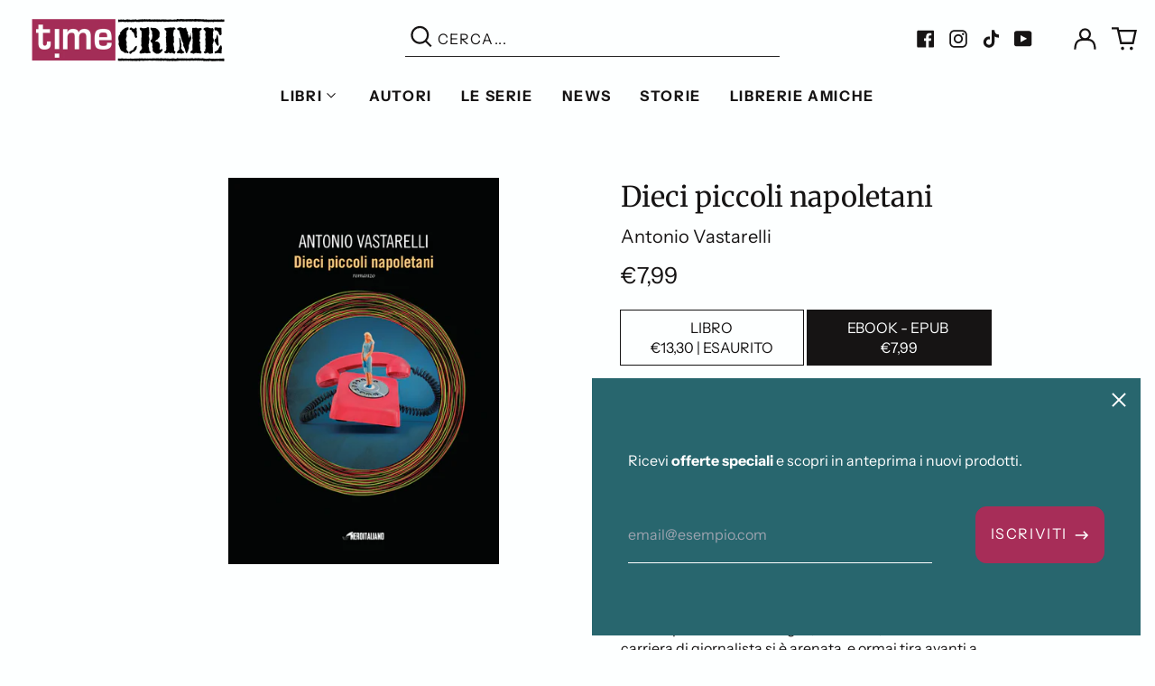

--- FILE ---
content_type: application/javascript; charset=utf-8
request_url: https://timecrime.it/collections/nero-italiano-1/products/dieci-piccoli-napoletani.json?callback=jQuery36006964091318603531_1769906574211&_=1769906574212
body_size: 1580
content:
/**/jQuery36006964091318603531_1769906574211({"product":{"id":6816185548846,"title":"Dieci piccoli napoletani","body_html":"\u003cmeta charset=\"utf-8\"\u003e\u003cmeta charset=\"utf-8\"\u003e\u003cspan data-mce-fragment=\"1\"\u003eArturo Vargas trova sull’uscio di casa una busta contenente cinquemila euro. Il telefono squilla. Una donna con una voce sensuale e dal nome che suona falso gli chiede aiuto: crede che qualcuno voglia ucciderla e sostiene di avere una lista di dieci indiziati da cui partire. I singoli nomi gli verranno rivelati di volta in volta, i pagamenti effettuati sempre in contanti infilati sotto la porta di casa. Vargas, titubante, accetta. La sua carriera di giornalista si è arenata, e ormai tira avanti a stento grazie a racconti fantasy pubblicati sotto pseudonimo. In una Napoli bellissima e indolente, l’improvvisato detective condurrà indagini superficiali che porteranno alla luce il ritratto di una borghesia decadente, tenuta insieme da interessi criminali. Dopo aver incontrato Vargas, i sospettati della lista, intanto, spariscono misteriosamente uno a uno, proprio come descritto in una stramba filastrocca inviata alla polizia nella quale si annunciano le circostanze della scomparsa di “dieci piccoli napoletani”. Arturo è caduto in una trappola e, senza accorgersene, si è tuffato nel passato, alla ricerca di un’identità perduta.\u003c\/span\u003e\u003cbr data-mce-fragment=\"1\"\u003e\u003cspan data-mce-fragment=\"1\"\u003eIn una Napoli tinta di giallo, un romanzo ironico e rocambolesco da una delle firme de \u003c\/span\u003e\u003cem data-mce-fragment=\"1\"\u003eIl Mattino\u003c\/em\u003e\u003cspan data-mce-fragment=\"1\"\u003e e \u003c\/span\u003e\u003cem data-mce-fragment=\"1\"\u003eIl Sole 24 Ore\u003c\/em\u003e\u003cspan data-mce-fragment=\"1\"\u003e.\u003c\/span\u003e\u003cbr\u003e","vendor":"Antonio Vastarelli","product_type":"","created_at":"2022-08-29T12:39:28+02:00","handle":"dieci-piccoli-napoletani","updated_at":"2026-02-01T01:42:56+01:00","published_at":"2022-08-29T12:41:44+02:00","template_suffix":"","published_scope":"web","tags":"","variants":[{"id":39984761634862,"product_id":6816185548846,"title":"Libro","price":"13.30","sku":"9788834738849","position":1,"inventory_policy":"deny","compare_at_price":"14.00","fulfillment_service":"manual","inventory_management":"shopify","option1":"Libro","option2":null,"option3":null,"created_at":"2022-08-29T12:39:28+02:00","updated_at":"2026-02-01T01:42:56+01:00","taxable":true,"barcode":"9788834738849","grams":0,"image_id":null,"weight":0.0,"weight_unit":"kg","inventory_quantity":0,"old_inventory_quantity":0,"requires_shipping":true,"price_currency":"EUR","compare_at_price_currency":"EUR"},{"id":39984761667630,"product_id":6816185548846,"title":"eBook","price":"7.99","sku":"9788866883807","position":2,"inventory_policy":"deny","compare_at_price":"","fulfillment_service":"manual","inventory_management":null,"option1":"eBook","option2":null,"option3":null,"created_at":"2022-08-29T12:39:28+02:00","updated_at":"2026-02-01T01:42:56+01:00","taxable":false,"barcode":"","grams":0,"image_id":29541588631598,"weight":0.0,"weight_unit":"kg","inventory_quantity":0,"old_inventory_quantity":0,"requires_shipping":false,"price_currency":"EUR","compare_at_price_currency":""}],"options":[{"id":8874794287150,"product_id":6816185548846,"name":"Size","position":1,"values":["Libro","eBook"]}],"images":[{"id":29541588631598,"product_id":6816185548846,"position":1,"created_at":"2022-08-29T12:40:17+02:00","updated_at":"2022-08-29T12:40:18+02:00","alt":null,"width":717,"height":1024,"src":"https:\/\/cdn.shopify.com\/s\/files\/1\/0394\/6225\/products\/Dieci_piccoli_napoletani_1024x1024_09c0f03c-0f4c-4634-82b1-a85c1b7a366f.webp?v=1661769618","variant_ids":[39984761667630]}],"image":{"id":29541588631598,"product_id":6816185548846,"position":1,"created_at":"2022-08-29T12:40:17+02:00","updated_at":"2022-08-29T12:40:18+02:00","alt":null,"width":717,"height":1024,"src":"https:\/\/cdn.shopify.com\/s\/files\/1\/0394\/6225\/products\/Dieci_piccoli_napoletani_1024x1024_09c0f03c-0f4c-4634-82b1-a85c1b7a366f.webp?v=1661769618","variant_ids":[39984761667630]}}})